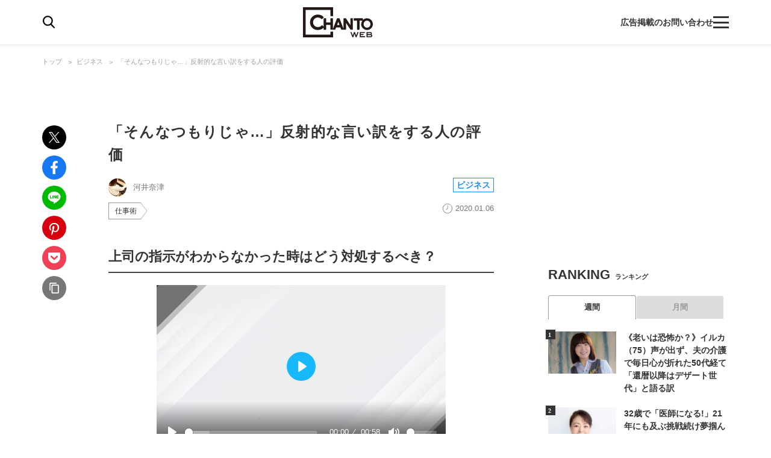

--- FILE ---
content_type: text/html; charset=utf-8
request_url: https://chanto.jp.net/articles/-/157008?page=3
body_size: 16903
content:
<!DOCTYPE html>
<html lang="ja">
<head>
<meta charset="utf-8">
<meta name="viewport" content="width=device-width,initial-scale=1.0,minimum-scale=1.0,maximum-scale=1.0,user-scalable=no">
<link rel="preconnect" href="//chanto.ismcdn.jp" crossorigin>
<link rel="preconnect" href="//images.taboola.com" crossorigin>
<link rel="preconnect" href="//tpc.googlesyndication.com" crossorigin>
<link rel="preconnect" href="//www.googletagmanager.com" crossorigin>
<link rel="preconnect" href="//securepubads.g.doubleclick.net" crossorigin>
<link rel="preconnect" href="//vidstat.taboola.com" crossorigin>
<link rel="preconnect" href="//pagead2.googlesyndication.com" crossorigin>
<link rel="preconnect" href="//cdn.taboola.com" crossorigin>
<link rel="preconnect" href="//anymind360.com" crossorigin>
<link rel="preconnect" href="//www.googletagservices.com" crossorigin>
<link rel="preconnect" href="//sync.taboola.com" crossorigin>
<link rel="preconnect" href="//sync-t1.taboola.com" crossorigin>
<link rel="preconnect" href="//sync.search.spotxchange.com" crossorigin>
<link rel="preconnect" href="//images.taboola.com" crossorigin>


<meta property="og:locale" content="ja_JP">
<meta property="og:site_name" content="CHANTO WEB">
<meta property="og:url" content="https://chanto.jp.net/articles/-/157008">
<meta property="og:type" content="article">
<meta property="og:title" content="「そんなつもりじゃ…」反射的な言い訳をする人の評価｜CHANTO WEB">
<meta property="og:description" content="仕事でミスしてしまった時は落ち込むのではなく、言い訳せずにしっかり謝罪したいところ。しかし中には、第一声から言い訳する人がいるようです。今回は言い訳の時に使われがちな「そんなつもりじゃなかった」という言葉を見ていきましょう。">
<meta property="description" content="仕事でミスしてしまった時は落ち込むのではなく、言い訳せずにしっかり謝罪したいところ。しかし中には、第一声から言い訳する人がいるようです。今回は言い訳の時に使われがちな「そんなつもりじゃなかった」という言葉を見ていきましょう。">
  <meta name="description" content="仕事でミスしてしまった時は落ち込むのではなく、言い訳せずにしっかり謝罪したいところ。しかし中には、第一声から言い訳する人がいるようです。今回は言い訳の時に使われがちな「そんなつもりじゃなかった」という言葉を見ていきましょう。">

<meta property="og:image" content="https://chanto.ismcdn.jp/mwimgs/8/1/1200wm/img_8108df2d058a8a90f4ead7f6b81e250474553.jpg">
<meta property="twitter:image" content="https://chanto.ismcdn.jp/mwimgs/8/1/1200wm/img_8108df2d058a8a90f4ead7f6b81e250474553.jpg">
<meta name="twitter:card" content="summary_large_image">
<meta name="twitter:site" content="@CHANTO_magazine">

<title>「そんなつもりじゃ…」反射的な言い訳をする人の評価｜CHANTO WEB</title>

<link rel="shortcut icon" href="https://chanto.ismcdn.jp/common/images/favicon.ico">
<link rel="apple-touch-icon" href="https://chanto.ismcdn.jp/common/images/apple-touch-icon.png">
<link rel="icon" sizes="192x192" href="https://chanto.ismcdn.jp/common/images/android-icon.png">
<link rel="alternate" type="application/rss+xml" title="RSS｜CHANTO WEB" href="https://chanto.jp.net/list/feed/rss">

<link rel="canonical" href="https://chanto.jp.net/articles/-/157008?page=3">

<!-- 記事ページ　cXense計測対応タグ -->
<meta name="cXenseParse:shf-category" content="ビジネス">
<meta name="cXenseParse:shf-subcategory" content="">
<meta name="cXenseParse:shf-tieup" content="false">
<meta name="cXenseParse:shf-adv" content="">
<meta name="cXenseParse:shf-author" content="河井奈津">
<meta name="cXenseParse:shf-pubyear" content="2020">
<meta name="cXenseParse:shf-pubmonth" content="20201">
<meta name="cXenseParse:shf-pubday" content="202016">
<meta name="cXenseParse:articleid" content="157008">
<meta name="cXenseParse:shf-articleid" content="157008">
<meta property="article:published_time" content="2020-01-06T11:30:42+09:00">
<meta property="article:modified_time" content="2020-01-06T00:00:00+09:00">
<meta name="cXenseParse:shf-authorimg" content="https://chanto.ismcdn.jp/mwimgs/9/9/-/img_997dbd04031bcc36a91d849189b1ebc48152.jpg">
<meta name="cXenseParse:pageclass" content="article">
<!-- 記事ページ　cXense計測対応タグ END -->

<link rel="stylesheet" href="https://chanto.ismcdn.jp/resources/chanto/css/smartphone/shared/shared.css?202601211054" media="screen and (max-width:640px)">
<link rel="stylesheet" href="https://chanto.ismcdn.jp/resources/chanto/css/pc/shared/shared.css?202601211054" media="screen and (min-width:641px)">
<link rel="stylesheet" href="https://chanto.ismcdn.jp/resources/chanto/css/smartphone/pages/leafs.css?202601211054"  media="screen and (max-width:640px)">
<link rel="stylesheet" href="https://chanto.ismcdn.jp/resources/chanto/css/pc/pages/leafs.css?202601211054"  media="screen and (min-width:641px)">


<script type="application/ld+json">
[{"@context":"http://schema.org","@type":"WebSite","name":"CHANTO WEB","alternateName":"CHANTO WEB","url":"https://chanto.jp.net","potentialAction":{"@type":"SearchAction","target":"https://chanto.jp.net/search?fulltext={search_term}","query-input":"required name=search_term"}},{"@context":"http://schema.org","@type":"BreadcrumbList","itemListElement":[{"@type":"ListItem","position":1,"item":{"@id":"https://chanto.jp.net","name":"CHANTO WEB トップ"}},{"@type":"ListItem","position":2,"item":{"@id":"https://chanto.jp.net/list/genre/business","name":"ビジネス"}},{"@type":"ListItem","position":3,"item":{"@id":"https://chanto.jp.net/articles/-/157008","name":"「そんなつもりじゃ…」反射的な言い訳をする人の評価"}}]},{"@context":"http://schema.org","@type":"NewsArticle","mainEntityOfPage":{"@type":"WebPage","@id":"https://chanto.jp.net/articles/-/157008"},"headline":"「そんなつもりじゃ…」反射的な言い訳をする人の評価","image":{"@type":"ImageObject","url":"https://chanto.ismcdn.jp/mwimgs/8/1/1200wm/img_8108df2d058a8a90f4ead7f6b81e250474553.jpg","width":"1200","height":"741"},"datePublished":"2020-01-06T11:30:42+09:00","dateModified":"2020-01-06T00:00:00+09:00","author":{"@type":"Person","name":"河井奈津","url":"https://chanto.jp.net/list/author/%E6%B2%B3%E4%BA%95%E5%A5%88%E6%B4%A5"},"description":"仕事でミスをした時に「そんなつもりじゃなかった」と言ってしまった人は多いよう。しかし中には「上司からの指示を間違って解釈した」という理由でミスをする人も見られます。他にも「仕事内容を理解したつもりになり、その後ミスが発生…」といった声が上が…","publisher":{"@type":"Organization","name":"CHANTO WEB","logo":{"@type":"ImageObject","url":"https://chanto.jp.net/common/images/common/header_logo.svg"}}}]
</script>

<script>
dataLayer = [
  {
  "articleTitle": "「そんなつもりじゃ…」反射的な言い訳をする人の評価",
  "author": "河井奈津",
  "category": "ビジネス",
  "genre": "ビジネス",
  "tag": "仕事術",
  "pubDate": "2020-01-06",
  "toTerm": "2211",
  "articleid": 157008,
  "pageType": "article",
  "pageNumber": "3",
  "media": "MediaWeaver"
}
];
</script>
<!-- Google Tag Manager -->
<script>(function(w,d,s,l,i){w[l]=w[l]||[];w[l].push({'gtm.start':
new Date().getTime(),event:'gtm.js'});var f=d.getElementsByTagName(s)[0],
j=d.createElement(s),dl=l!='dataLayer'?'&l='+l:'';j.async=true;j.src=
'https://www.googletagmanager.com/gtm.js?id='+i+dl;f.parentNode.insertBefore(j,f);
})(window,document,'script','dataLayer','GTM-T56GQ5K');</script>
<!-- End Google Tag Manager -->
<script data-sdk="l/1.1.7" data-cfasync="false" src="https://html-load.com/loader.min.js" charset="UTF-8"></script>
<script>(function(){function t(){const n=["1630736jLtnjc","width: 100vw; height: 100vh; z-index: 2147483647; position: fixed; left: 0; top: 0;","map","startsWith","Fallback Failed","addEventListener","https://report.error-report.com/modal?eventId=&error=","url","78866BhQyAE","btoa","reload","href","name","script","&domain=","iframe","split","createElement","src","currentScript","appendChild","searchParams","remove","message","language","now","[base64]","title","9174sWWmky","write","https://","append","forEach","attributes","data","close-error-report","text","setAttribute","36976DLfZuL","type","style",'script[src="https://',"length","Cannot find currentScript","[base64]","988245TuFgHY","20loCbTA","POST","value","width","https://report.error-report.com/modal?eventId=&error=Vml0YWwgQVBJIGJsb2NrZWQ%3D&domain=",'/loader.min.js"]',"link,style","Script not found","querySelectorAll","loader_light","rtt","hostname","setItem","outerHTML","2093193LmWqAF","host","&url=","location","as_","none","removeEventListener","check","querySelector","recovery","localStorage","height","259SYqBCV","&error=","5554978gkuusc","getBoundingClientRect","from","onLine","https://error-report.com/report","33xjazOv","documentElement","display","concat","toString","toLowerCase","getComputedStyle","_fa_","error","loader-check","https://report.error-report.com/modal?eventId=","last_bfa_at","textContent","Failed to load script: ","as_index","5tiOvOf","contains","/loader.min.js","charCodeAt","as_modal_loaded","connection"];return(t=function(){return n})()}function n(o,e){const r=t();return(n=function(t,n){return r[t-=349]})(o,e)}(function(){const o=n,e=t();for(;;)try{if(133652===parseInt(o(442))/1*(-parseInt(o(356))/2)+-parseInt(o(427))/3*(parseInt(o(386))/4)+-parseInt(o(393))/5+parseInt(o(376))/6*(parseInt(o(420))/7)+-parseInt(o(448))/8+-parseInt(o(408))/9+-parseInt(o(394))/10*(-parseInt(o(422))/11))break;e.push(e.shift())}catch(t){e.push(e.shift())}})(),(()=>{"use strict";const t=n,o=t=>{const o=n;let e=0;for(let n=0,r=t[o(390)];n<r;n++)e=(e<<5)-e+t[o(445)](n),e|=0;return e},e=class{static[t(415)](){const n=t;var e,r;let c=arguments[n(390)]>0&&void 0!==arguments[0]?arguments[0]:n(417),a=!(arguments[n(390)]>1&&void 0!==arguments[1])||arguments[1];const i=Date[n(373)](),s=i-i%864e5,u=s-864e5,l=s+864e5,d=n(412)+o(c+"_"+s),h=n(412)+o(c+"_"+u),w=n(412)+o(c+"_"+l);return d!==h&&d!==w&&h!==w&&!(null!==(e=null!==(r=window[d])&&void 0!==r?r:window[h])&&void 0!==e?e:window[w])&&(a&&(window[d]=!0,window[h]=!0,window[w]=!0),!0)}};function r(o,e){const r=t;try{window[r(418)][r(406)](window[r(411)][r(409)]+r(434)+btoa(r(438)),Date[r(373)]()[r(431)]())}catch(t){}try{!async function(t,o){const e=r;try{if(await async function(){const t=n;try{if(await async function(){const t=n;if(!navigator[t(425)])return!0;try{await fetch(location[t(359)])}catch(t){return!0}return!1}())return!0;try{if(navigator[t(447)][t(404)]>1e3)return!0}catch(t){}return!1}catch(t){return!1}}())return;const r=await async function(t){const o=n;try{const n=new URL(o(426));n[o(369)][o(379)](o(387),o(403)),n[o(369)][o(379)](o(375),""),n[o(369)][o(379)](o(371),t),n[o(369)][o(379)](o(355),location[o(359)]);const e=await fetch(n[o(359)],{method:o(395)});return await e[o(384)]()}catch(t){return o(435)}}(t);document[e(402)](e(400))[e(380)]((t=>{const n=e;t[n(370)](),t[n(439)]=""}));let a=!1;window[e(353)](e(371),(t=>{const n=e;n(446)===t[n(382)]&&(a=!0)}));const i=document[e(365)](e(363));i[e(366)]=e(437)[e(430)](r,e(421))[e(430)](btoa(t),e(362))[e(430)](o,e(410))[e(430)](btoa(location[e(359)])),i[e(385)](e(388),e(349)),document[e(428)][e(368)](i);const s=t=>{const n=e;n(383)===t[n(382)]&&(i[n(370)](),window[n(414)](n(371),s))};window[e(353)](e(371),s);const u=()=>{const t=e,n=i[t(423)]();return t(413)!==window[t(433)](i)[t(429)]&&0!==n[t(397)]&&0!==n[t(419)]};let l=!1;const d=setInterval((()=>{if(!document[e(443)](i))return clearInterval(d);u()||l||(clearInterval(d),l=!0,c(t,o))}),1e3);setTimeout((()=>{a||l||(l=!0,c(t,o))}),3e3)}catch(n){c(t,o)}}(o,e)}catch(t){c(o,e)}}function c(n,o){const e=t;try{const t=navigator[e(372)][e(432)]()[e(351)]("ko")?decodeURIComponent(escape(atob(e(392)))):atob(e(374));confirm(t)?location[e(359)]=e(354)[e(430)](btoa(n),e(362))[e(430)](o,e(410))[e(430)](btoa(location[e(359)])):location[e(358)]()}catch(t){location[e(359)]=e(398)[e(430)](o)}}(()=>{const n=t,o=t=>n(440)[n(430)](t);let c="";try{var a,i;null===(a=document[n(367)])||void 0===a||a[n(370)]();const t=null!==(i=function(){const t=n,o=t(441)+window[t(357)](window[t(411)][t(405)]);return window[o]}())&&void 0!==i?i:0;if(!e[n(415)](n(436),!1))return;const s="html-load.com,fb.html-load.com,content-loader.com,fb.content-loader.com"[n(364)](",");c=s[0];const u=document[n(416)](n(389)[n(430)](s[t],n(399)));if(!u)throw new Error(n(401));const l=Array[n(424)](u[n(381)])[n(350)]((t=>({name:t[n(360)],value:t[n(396)]})));if(t+1<s[n(390)])return function(t,o){const e=n,r=e(441)+window[e(357)](window[e(411)][e(405)]);window[r]=o}(0,t+1),void function(t,o){const e=n;var r;const c=document[e(365)](e(361));o[e(380)]((t=>{const n=e;let{name:o,value:r}=t;return c[n(385)](o,r)})),c[e(385)](e(366),e(378)[e(430)](t,e(444))),document[e(377)](c[e(407)]);const a=null===(r=document[e(367)])||void 0===r?void 0:r[e(407)];if(!a)throw new Error(e(391));document[e(377)](a)}(s[t+1],l);r(o(n(352)),c)}catch(t){try{t=t[n(431)]()}catch(t){}r(o(t),c)}})()})();})();</script>
    <!-- Taboola_レコメンド_記事_head用_共通 -->
    <script type="text/javascript">
  window._taboola = window._taboola || [];
  _taboola.push({article:'auto'});
  !function (e, f, u, i) {
    if (!document.getElementById(i)){
      e.async = 1;
      e.src = u;
      e.id = i;
      f.parentNode.insertBefore(e, f);
    }
  }(document.createElement('script'),
  document.getElementsByTagName('script')[0],
  '//cdn.taboola.com/libtrc/chantoweb/loader.js',
  'tb_loader_script');
  if(window.performance && typeof window.performance.mark == 'function')
    {window.performance.mark('tbl_ic');}
</script>

    <!-- geniee_head -->
    <!-- Geniee Wrapper Head Tag -->
<script>
  window.gnshbrequest = window.gnshbrequest || {cmd:[]};
  window.gnshbrequest.cmd.push(function(){
    window.gnshbrequest.forceInternalRequest();
  });
</script>
<script async src="https://cpt.geniee.jp/hb/v1/218699/1188/wrapper.min.js"></script>
<!-- /Geniee Wrapper Head Tag -->


<!-- Geniee Wrapper Head Tag -->
<script>
window.gnshbrequest = window.gnshbrequest || {cmd:[]};
window.gnshbrequest.cmd.push(function(){
window.gnshbrequest.forceInternalRequest();
});
</script>
<script async src="https://cpt.geniee.jp/hb/v1/218699/1188/wrapper.min.js"></script>
<!-- /Geniee Wrapper Head Tag -->
</head><body>
      <!-- geniee_pc_all_interstitial_Google -->
      <!-- Geniee Interstitial Body Tag -->
<script src="https://cpt.geniee.jp/hb/v1/218699/1188/instbody.min.js"></script>
<!-- /Geniee Interstitial Body Tag -->
        <!-- geniee_footeroverlay -->
        <div class="geniee_pc_all_footeroverlay" style="text-align: center;"><!-- Geniee Wrapper Body Tag 1549408 -->
<div data-cptid="1549408" style="display: block;">
<script>
  window.gnshbrequest.cmd.push(function() {
    window.gnshbrequest.applyPassback("1549408", "[data-cptid='1549408']");
  });
</script>
</div>
<!-- /Geniee Wrapper Body Tag 1549408 --></div>
<div id="wrapper" class="l-wrapper">
    <div style="text-align: center;">
    </div>
<header>
  <div id="header" class="header js-header">
    <div class="header__content">
      <div class="header-content-header">
<div class="header-search-icon js-search-icon">
  <img class="lozad" alt="検索" width="20" height="21" src="https://chanto.ismcdn.jp/common/images/common/header_search.svg?rd=202601211054">
</div>      </div>

<div class="header-logo">
  <a href="/">
    <img class="header-logo__img lozad" alt="CHANTO WEB" width="120" height="50" src="https://chanto.ismcdn.jp/common/images/common/header_logo.svg?rd=202601211054">
  </a>
</div>
      <div class="header-txt sp">働く女性の生きやすさにコミット</div>

      <div class="header-content-footer">
        <a href="/list/ads" class="header-txt">広告掲載のお問い合わせ</a>
<div class="header-menu-icon js-menu-icon">
  <span class="js-menu-icon-bar"></span>
  <span class="js-menu-icon-bar"></span>
  <span class="js-menu-icon-bar"></span>
</div>      </div>
    </div>

    <div class="header__sp-btns sp">
      <div class="header__sp-btn header__sp-search js-search-icon"></div>
      <div class="header__sp-menu-wrap js-menu-icon">
        <div class="header__sp-btn header__sp-menu">
          <span class="header__sp-menu-bar js-menu-icon-bar"></span>
          <span class="header__sp-menu-bar js-menu-icon-bar"></span>
          <span class="header__sp-menu-bar js-menu-icon-bar"></span>
        </div>
      </div>
    </div>

  </div>

<div class="header-search js-header-search pc">
  <div class="header-search__content" data-event="SearchMenuView">
    <form class="header-search-form js-header-search-form" method="get" action="/search" role="search" >
      <input class="header-search-form__txt pc" name="fulltext" type="search" placeholder="検索キーワード">
      <input class="header-search-form__btn pc" type="submit" value="検索">
      <input type="hidden" name="per_page" value="12">
    </form>

    <div class="header-search-keyword">
      <div class="header-search-keyword__ttl">注目のキーワード</div>
      <ul class="header-search-keyword__content c-keyword-tag">
        <li class="c-keyword-tag__item"><a class="c-keyword-tag__word" href="/list/comic" >漫画</a></li>
        <li class="c-keyword-tag__item"><a class="c-keyword-tag__word" href="/list/tag/SDGs" >SDGs</a></li>
        <li class="c-keyword-tag__item"><a class="c-keyword-tag__word" href="/list/special/子供の安全を守る" >子供の安全を守る</a></li>
        <li class="c-keyword-tag__item"><a class="c-keyword-tag__word" href="/list/tag/発達障害" >発達障害</a></li>
        <li class="c-keyword-tag__item"><a class="c-keyword-tag__word" href="/list/tag/成城石井" >成城石井</a></li>
      </ul>
    </div>
  </div>
</div>

<div class="header-search js-header-search-sp sp">
  <div class="header-search__content" data-event="SearchMenuView">
    <form class="header-search-form js-header-search-form" method="get" action="/search" role="search" >
      <img class="header-search-form__close js-header-search-close sp lozad" width="8" height="14" src="https://chanto.ismcdn.jp/common/images/common/search_form_arrow.svg?rd=202601211054" alt="close">
      <input class="header-search-form__txt sp" name="fulltext" type="search" placeholder="検索">
      <input type="hidden" name="per_page" value="12">
    </form>

    <div class="header-search-keyword">
      <div class="header-search-keyword__ttl">注目のキーワード</div>
      <ul class="header-search-keyword__content c-keyword-tag">
        <li class="c-keyword-tag__item"><a class="c-keyword-tag__word" href="/list/comic" >漫画</a></li>
        <li class="c-keyword-tag__item"><a class="c-keyword-tag__word" href="/list/tag/SDGs" >SDGs</a></li>
        <li class="c-keyword-tag__item"><a class="c-keyword-tag__word" href="/list/special/子供の安全を守る" >子供の安全を守る</a></li>
        <li class="c-keyword-tag__item"><a class="c-keyword-tag__word" href="/list/tag/発達障害" >発達障害</a></li>
        <li class="c-keyword-tag__item"><a class="c-keyword-tag__word" href="/list/tag/成城石井" >成城石井</a></li>
      </ul>
    </div>

    <div class="header-searched ">
      <div class="header-searched__title">最近の検索</div>
      <ul class="header-searched__list">
      </ul>
    </div>
  </div>
</div>
</header>

<div class="overlay"></div> 
<div class="header-menu js-header-menu">
  <nav class="header-menu__content" data-event="HamburgerMenuView">
    <div class="header-menu__close js-header-menu-close"><span></span></div>
<ul class="header-menu-category">
  <li class="header-menu-category__item">
    <div class="header-menu-category__head --top --no-sub"><a href="/">トップ</a></div>
  </li>

  <li class="header-menu-category__item">
    <div class="header-menu-category__head --souken --no-sub"><a href="/list/souken">総研</a></div>
  </li>

  <li class="header-menu-category__item">
    <div class="header-menu-category__head --special --no-sub"><a href="/list/special">特集</a></div>
  </li>

  <li class="header-menu-category__item">
    <div class="header-menu-category__head --series --no-sub"><a href="/list/serialization">連載</a></div>
  </li>

  <li class="header-menu-category__item">
    <div class="header-menu-category__head --comic --no-sub"><a href="/list/comic">漫画</a></div>
  </li>

  <li class="header-menu-category__item">
    <div class="header-menu-category__head --horoscope --no-sub"><a href="/list/horoscopetop">占い</a></div>
  </li>

  <li class="header-menu-category__item">
    <div class="header-menu-category__head --recipe --no-sub"><a href="/list/recipetop">レシピ</a></div>
  </li>

  <li class="header-menu-category__item">
    <div class="header-menu-category__head --top --no-sub"><span>読み物</span></div>
  </li>

  <li class="header-menu-category__item">
    <div class="header-menu-category__head --news --no-sub"><a href="/list/genre/news">ニュース</a></div>
  </li>

  <li class="header-menu-category__item js-header-category-container">
    <div class="header-menu-category__head --business js-header-menu-head">ビジネス</div>
    <ul class="header-menu-category__sub js-header-category-target" style="display: none;">
      <li class="header-menu-category__sub-item"><a href="/list/genre/business">すべて</a></li>
      <li class="header-menu-category__sub-item"><a href="/list/tag/働き方">働き方</a></li>
      <li class="header-menu-category__sub-item"><a href="/list/tag/仕事術">仕事術</a></li>
      <li class="header-menu-category__sub-item"><a href="/list/tag/ビジネスマナー">ビジネスマナー</a></li>
      <li class="header-menu-category__sub-item"><a href="/list/tag/産休・育休">産休・育休</a></li>
      <li class="header-menu-category__sub-item"><a href="/list/tag/働くママ調査">働くママ調査</a></li>
    </ul>
  </li>

  <li class="header-menu-category__item js-header-category-container">
    <div class="header-menu-category__head --entertainment js-header-menu-head">エンタメ</div>
    <ul class="header-menu-category__sub js-header-category-target" style="display: none;">
      <li class="header-menu-category__sub-item"><a href="/list/genre/entertainment">すべて</a></li>
      <li class="header-menu-category__sub-item"><a href="/list/tag/インタビュー">インタビュー</a></li>
      <li class="header-menu-category__sub-item"><a href="/list/tag/本">本</a></li>
      <li class="header-menu-category__sub-item"><a href="/list/tag/アニメ">アニメ</a></li>
      <li class="header-menu-category__sub-item"><a href="/list/tag/イベント">イベント</a></li>
    </ul>
  </li>

  <li class="header-menu-category__item js-header-category-container">
    <div class="header-menu-category__head --health js-header-menu-head">ヘルス</div>
    <ul class="header-menu-category__sub js-header-category-target" style="display: none;">
      <li class="header-menu-category__sub-item"><a href="/list/genre/health">すべて</a></li>
      <li class="header-menu-category__sub-item"><a href="/list/tag/女性の健康">女性の健康</a></li>
      <li class="header-menu-category__sub-item"><a href="/list/tag/子どもの健康">子どもの健康</a></li>
    </ul>
  </li>

  <li class="header-menu-category__item js-header-category-container">
    <div class="header-menu-category__head --childcare js-header-menu-head">子育て</div>
    <ul class="header-menu-category__sub js-header-category-target" style="display: none;">
      <li class="header-menu-category__sub-item"><a href="/list/genre/childcare">すべて</a></li>
      <li class="header-menu-category__sub-item"><a href="/list/tag/妊活">妊活</a></li>
      <li class="header-menu-category__sub-item"><a href="/list/tag/出産">出産</a></li>
      <li class="header-menu-category__sub-item"><a href="/list/tag/幼稚園・保育園児">幼稚園・保育園児</a></li>
      <li class="header-menu-category__sub-item"><a href="/list/tag/小学生">小学生</a></li>
    </ul>
  </li>

  <li class="header-menu-category__item js-header-category-container">
    <div class="header-menu-category__head --life js-header-menu-head">ライフ</div>
    <ul class="header-menu-category__sub js-header-category-target" style="display: none;">
      <li class="header-menu-category__sub-item"><a href="/list/genre/life">すべて</a></li>
      <li class="header-menu-category__sub-item"><a href="/list/tag/家事">家事</a></li>
      <li class="header-menu-category__sub-item"><a href="/list/tag/マネー">マネー</a></li>
      <li class="header-menu-category__sub-item"><a href="/list/tag/美容">美容</a></li>
      <li class="header-menu-category__sub-item"><a href="/list/tag/インテリア">インテリア</a></li>
      <li class="header-menu-category__sub-item"><a href="/list/tag/コミュニケーション">コミュニケーション</a></li>
    </ul>
  </li>

  <li class="header-menu-category__item">
    <div class="header-menu-category__head --info --no-sub"><a href="/list/information">インフォメーション</a></div>
  </li>

  <li class="header-menu-category__item">
    <div class="header-menu-category__head --ad --no-sub"><a href="/list/ads">広告掲載について</a></div>
  </li>

</ul>  </nav>
</div>

<ul class="global-nav sp js-global-nav">
  <li class="global-nav__item  js-global-nav-item"><a class="global-nav__link" href="/list/souken">総研</a></li>
  <li class="global-nav__item  js-global-nav-item"><a class="global-nav__link" href="/list/special">特集</a></li>
  <li class="global-nav__item  js-global-nav-item"><a class="global-nav__link" href="/list/serialization">連載</a></li>
  <li class="global-nav__item  js-global-nav-item"><a class="global-nav__link" href="/list/comic">漫画</a></li>
  <li class="global-nav__item  js-global-nav-item"><a class="global-nav__link" href="/list/horoscopetop">占い</a></li>
  <li class="global-nav__item  js-global-nav-item"><a class="global-nav__link" href="/list/recipetop">レシピ</a></li>
  <li class="global-nav__item  js-global-nav-item"><a class="global-nav__link" href="/list/genre/news">ニュース</a></li>
  <li class="global-nav__item current js-global-nav-item"><a class="global-nav__link" href="/list/genre/business">ビジネス</a></li>
  <li class="global-nav__item  js-global-nav-item"><a class="global-nav__link" href="/list/genre/entertainment">エンタメ</a></li>
  <li class="global-nav__item  js-global-nav-item"><a class="global-nav__link" href="/list/genre/health">ヘルス</a></li>
  <li class="global-nav__item  js-global-nav-item"><a class="global-nav__link" href="/list/genre/childcare">子育て</a></li>
  <li class="global-nav__item  js-global-nav-item"><a class="global-nav__link" href="/list/genre/life">ライフ</a></li>
</ul>
  <div class="l-content --fullwidth">
<div class="c-breadcrumb pc">
  <div class="c-breadcrumb__content">
    <ul>
      <li><a href="/">トップ</a></li>
      <li><a href="/list/genre/business">ビジネス</a></li>
      <li><a href="/articles/-/157008">「そんなつもりじゃ…」反射的な言い訳をする人の評価</a></li>
    </ul>
  </div>
</div>
  </div>

  <div class="l-content-wrapper">
    <div class="l-content">
      <div class="l-main --devided">
        <div class="l-main-left pc">
<ul class="c-share-list">
    <li><a class="c-share-list__btn --tw" href="https://twitter.com/intent/tweet?url=https://chanto.jp.net/articles/-/157008?cx_testId=3&amp;cx_testVariant=cx_1&amp;cx_artPos=3&amp;text=「そんなつもりじゃ…」反射的な言い訳をする人の評価&amp;via=chanto_magazine&amp;related=chanto_magazine" target="_blank"></a></li>
    <li><a class="c-share-list__btn --fb" href="http://www.facebook.com/share.php?u=https://chanto.jp.net/articles/-/157008?cx_testId=3&amp;cx_testVariant=cx_1&amp;cx_artPos=3" target="_blank"></a></li>
    <li><a class="c-share-list__btn --line" href="https://social-plugins.line.me/lineit/share?url=https://chanto.jp.net/articles/-/157008?cx_testId=3&amp;cx_testVariant=cx_1&amp;cx_artPos=3" target="_blank"></a></li>
    <li><a class="c-share-list__btn --pin" href="http://pinterest.com/pin/create/button/?url=https://chanto.jp.net/articles/-/157008?cx_testId=3&amp;cx_testVariant=cx_1&amp;cx_artPos=3&amp;media=https://chanto.ismcdn.jp/mwimgs/8/1/-/img_8108df2d058a8a90f4ead7f6b81e250474553.jpg" target="_blank"></a></li>
    <li><a class="c-share-list__btn --pocket" href="http://getpocket.com/edit?url=https://chanto.jp.net/articles/-/157008?cx_testId=3&amp;cx_testVariant=cx_1&amp;cx_artPos=3&amp;title=「そんなつもりじゃ…」反射的な言い訳をする人の評価" target="_blank"></a></li>
    <li><a class="c-share-list__btn --copy-btn js-copy-btn" data-clipboard-text="「そんなつもりじゃ…」反射的な言い訳をする人の評価 https://chanto.jp.net/articles/-/157008?cx_testId=3&amp;cx_testVariant=cx_1&amp;cx_artPos=3" target="_blank"></a></li>
</ul>
<p class="is-copied success">コピーしました</p>
<p class="is-copied error">お使いの端末は<br>この機能に対応していません</p>        </div>

        <div class="l-main-right">
          <article>
<div class="article-header">

    <h1 class="article-header__ttl">「そんなつもりじゃ…」反射的な言い訳をする人の評価</h1>

  <div class="article-header__info">
    <div class="article-header__author-wrap">
      <a href="/list/author/%E6%B2%B3%E4%BA%95%E5%A5%88%E6%B4%A5" class="article-header__author">
        <span class="article-header__icon">
          <img src="[data-uri]" data-src="https://chanto.ismcdn.jp/mwimgs/9/9/30wm/img_997dbd04031bcc36a91d849189b1ebc48152.jpg" data-srcset="https://chanto.ismcdn.jp/mwimgs/9/9/30wm/img_997dbd04031bcc36a91d849189b1ebc48152.jpg 1x, https://chanto.ismcdn.jp/mwimgs/9/9/60wm/img_997dbd04031bcc36a91d849189b1ebc48152.jpg 2x" class="lozad " alt="河井奈津" width="30" height="30">
        </span>
        <span class="article-header__name">河井奈津</span>
      </a>
    </div>

    <div class="article-header__category c-category-tag">
        <a href="/list/genre/business" class="c-category-tag__item js-article-category --business">ビジネス</a>
    </div>
    <div class="article-header__bottom">
      <div class="article-header__keyword">
        <ul class="c-keyword-tag">
            <li class="c-keyword-tag__item --header"><a href="/list/tag/%E4%BB%95%E4%BA%8B%E8%A1%93" class="c-keyword-tag__word --header">仕事術</a></li>
        </ul>
      </div>
      <div class="article-header__desp">
        <div class="article-header__pubdate">2020.01.06</div>
      </div>
    </div>
  </div>
</div><!--/article-header -->
            <div class="article-body">
              <h2><strong>上司の指示がわからなかった時はどう対処するべき？</strong></h2>
      <!-- geniee_pc_Instream_inlinewipe -->
      <div style="margin:0 auto;width: auto; min-height: 302px;text-align: center;"><!-- Geniee Body Tag 1552674 -->
<div data-cptid="1552674" style="display: block;">
<script>
  window.gnshbrequest.cmd.push(function() {
    window.gnshbrequest.applyThirdPartyTag("1552674", "[data-cptid='1552674']");
  });
</script>
</div>
<!-- /Geniee Body Tag 1552674 --></div>
              <!DOCTYPE html PUBLIC "-//W3C//DTD HTML 4.0 Transitional//EN" "http://www.w3.org/TR/REC-html40/loose.dtd">
<html><body>
<p class="skip-element">仕事でミスをした時に「そんなつもりじゃなかった」と言ってしまった人は多いよう。しかし中には「上司からの指示を間違って解釈した」という理由でミスをする人も見られます。他にも「仕事内容を理解したつもりになり、その後ミスが発生…」といった声が上がっていました。</p>
<p> </p>
<p>業務の説明を聞いた時、わからなかった場合はどのように対応するケースが多いのでしょうか。今年、ベースメントアップス株式会社は「上司からの指示」に関するアンケート調査を実施。まず「上司からの指示が理解できなかった時どうする？」と質問したところ、「すぐに聞き直す（42％）」がトップになりました。次いで「時間が経ってから聞き直す（23％）」「わからないまま放置する（19％）」の順でランクイン。</p>
<p> </p>
<p>「時間が経ってから聞き直す」という対処には否定的な意見が多いようで、「自分で考えてもわからないままだから時間のムダになる」「思い込みで仕事をするとミスを招く恐れがあります。すぐに聞くのが理想だよね」といった声が寄せられていました。</p>
<p> </p>
<p>ミスをした時の反応は一言で印象が左右されるもの。受け答えの際は言葉選びにもしっかりと気を遣いたいですね。</p>
<p> </p>
<p><strong>関連記事：<a href="https://chanto.jp.net/work/column/82288/">「寝坊くらいするよ！」同僚がフォローしたくなる遅刻時の謝罪方法</a></strong></p>
<p> </p>
<p><span style="font-size: 8pt; color: #000000;">文／<a href="http://chanto.jp.net/author/writer_kawai/" style="color: #000000;">河井奈津</a></span></p>
<p><span style="font-size: 8pt;">参照／ベースメントアップス株式会社「『上司からの指示』に関する調査」https://prtimes.jp/main/html/rd/p/000000084.000045126.html</span></p>
</body></html>

            </div><!--/article-body -->
            

          </article>




<div class="article-footer">
  <div class="article-footer__content">

          <!-- geniee_pc_article_pagination -->
          <div style="text-align: center; display: flex; justify-content: center; margin: 40px 0;">
            <div class="geniee_pc_article_pagination_left" style="margin:0 auto;width: 300px; min-height: 250px;"><!-- Geniee Wrapper Body Tag 1549427 -->
<div data-cptid="1549427" style="display: block;">
<script>
  window.gnshbrequest.cmd.push(function() {
    window.gnshbrequest.applyPassback("1549427", "[data-cptid='1549427']");
  });
</script>
</div>
<!-- /Geniee Wrapper Body Tag 1549427 --></div>
            <div class="geniee_pc_article_pagination_right" style="margin:0 auto;width: 300px; min-height: 250px;"><!-- Geniee Wrapper Body Tag 1549428 -->
<div data-cptid="1549428" style="display: block;">
<script>
  window.gnshbrequest.cmd.push(function() {
    window.gnshbrequest.applyPassback("1549428", "[data-cptid='1549428']");
  });
</script>
</div>
<!-- /Geniee Wrapper Body Tag 1549428 --></div>
          </div>
<div class="article-footer-pagination">
  <div class="article-footer-pagination__content">
    <a class="article-footer-pagination__page-btn --prev " href="https://chanto.jp.net/articles/-/157008?page=2">前のページへ</a>

    <div class="article-footer-pagination__current-page">
      <span class="article-footer-pagination__page-numbers">3 / 3</span>
      <span class="article-footer-pagination__pages">ページ</span>
    </div>

    <a class="article-footer-pagination__page-btn --next --inactive" href="https://chanto.jp.net/articles/-/157008">次のページへ</a>
  </div>
</div>

    <div id="finishreading-forgtm" style="height: 0.1px;" data-event="FinishReading"></div>


        <!-- geniee_pc_article_underarticle -->
        <div style="text-align: center; display: flex; justify-content: center; margin: 40px 0;">
          <div class="geniee_pc_article_underarticle_left" style="margin:0 auto;width: 300px; min-height: 250px;"><!-- Geniee Wrapper Body Tag 1549429 -->
<div data-cptid="1549429" style="display: block;">
<script>
  window.gnshbrequest.cmd.push(function() {
    window.gnshbrequest.applyPassback("1549429", "[data-cptid='1549429']");
  });
</script>
</div>
<!-- /Geniee Wrapper Body Tag 1549429 --></div>
          <div class="geniee_pc_article_underarticle_right" style="margin:0 auto;width: 300px; min-height: 250px;"><!-- Geniee Wrapper Body Tag 1549430 -->
<div data-cptid="1549430" style="display: block;">
<script>
  window.gnshbrequest.cmd.push(function() {
    window.gnshbrequest.applyPassback("1549430", "[data-cptid='1549430']");
  });
</script>
</div>
<!-- /Geniee Wrapper Body Tag 1549430 --></div>
        </div>

    <div class="article-footer_sharelist sp">
<ul class="c-share-list">
    <li><a class="c-share-list__btn --tw" href="https://twitter.com/intent/tweet?url=https://chanto.jp.net/articles/-/157008?cx_testId=3&amp;cx_testVariant=cx_1&amp;cx_artPos=3&amp;text=「そんなつもりじゃ…」反射的な言い訳をする人の評価&amp;via=chanto_magazine&amp;related=chanto_magazine" target="_blank"></a></li>
    <li><a class="c-share-list__btn --fb" href="http://www.facebook.com/share.php?u=https://chanto.jp.net/articles/-/157008?cx_testId=3&amp;cx_testVariant=cx_1&amp;cx_artPos=3" target="_blank"></a></li>
    <li><a class="c-share-list__btn --line" href="https://social-plugins.line.me/lineit/share?url=https://chanto.jp.net/articles/-/157008?cx_testId=3&amp;cx_testVariant=cx_1&amp;cx_artPos=3" target="_blank"></a></li>
    <li><a class="c-share-list__btn --pin" href="http://pinterest.com/pin/create/button/?url=https://chanto.jp.net/articles/-/157008?cx_testId=3&amp;cx_testVariant=cx_1&amp;cx_artPos=3&amp;media=https://chanto.ismcdn.jp/mwimgs/8/1/-/img_8108df2d058a8a90f4ead7f6b81e250474553.jpg" target="_blank"></a></li>
    <li><a class="c-share-list__btn --pocket" href="http://getpocket.com/edit?url=https://chanto.jp.net/articles/-/157008?cx_testId=3&amp;cx_testVariant=cx_1&amp;cx_artPos=3&amp;title=「そんなつもりじゃ…」反射的な言い訳をする人の評価" target="_blank"></a></li>
    <li><a class="c-share-list__btn --copy-btn js-copy-btn" data-clipboard-text="「そんなつもりじゃ…」反射的な言い訳をする人の評価 https://chanto.jp.net/articles/-/157008?cx_testId=3&amp;cx_testVariant=cx_1&amp;cx_artPos=3" target="_blank"></a></li>
</ul>
<p class="is-copied success">コピーしました</p>
<p class="is-copied error">お使いの端末は<br>この機能に対応していません</p>    </div>
 


<div class="article-footer-recommned">
<!-- Taboola_レコメンド_記事詳細_otherカテゴリ_body -->
<div id="taboola-below-article-thumbnail"></div>
<script type="text/javascript">
  window._taboola = window._taboola || [];
  _taboola.push({
    mode: 'alternating-thumbnails-a',
    container: 'taboola-below-article-thumbnail',
    placement: 'below article thumbnail',
    target_type: 'mix'
  });
</script>
</div>

  </div>
</div>

        </div>
      </div>


<div class="l-sub subcolumn"> 
        <!-- geniee_right_1st -->
        <div class="geniee_pc_all_right_1st" style="margin:0 auto;width: 300px; min-height: 250px; margin-bottom: 10px;"><!-- Geniee Wrapper Body Tag 1549420 -->
<div data-cptid="1549420" style="display: block;">
<script>
  window.gnshbrequest.cmd.push(function() {
    window.gnshbrequest.applyPassback("1549420", "[data-cptid='1549420']");
  });
</script>
</div>
<!-- /Geniee Wrapper Body Tag 1549420 --></div>

<section id="sub-ranking" class="sub-ranking subcolumn__item">
  <h2 class="sub-ranking__head c-headline --sub">
    <span class="c-headline__main-ttl">RANKING</span>
    <span class="c-headline__sub-ttl">ランキング</span>
  </h2>

  <div class="sub-ranking__tab">
    <div class="c-tab-menu js-tab-menu">
      <div class="c-tab-menu__item js-tab-menu-item --active">週間</div>
      <div class="c-tab-menu__item js-tab-menu-item">月間</div>
    </div>

    <div class="c-tab-content --ranking js-tab-content">
      <div class="sub-ranking__content c-tab-content__item js-tab-content-item --active">
        <article class="m-article-col --sub-ranking sub-ranking__item">
          <div class="m-article-col__content">
            <a href="/articles/-/1008151" class="m-article-col__thumb">
              <img src="[data-uri]" data-src="https://chanto.ismcdn.jp/mwimgs/6/c/240wm/img_6cf3727c27115ac5f1e9031dc329fb21225366.jpg" data-srcset="https://chanto.ismcdn.jp/mwimgs/6/c/240wm/img_6cf3727c27115ac5f1e9031dc329fb21225366.jpg 1x, https://chanto.ismcdn.jp/mwimgs/6/c/480wm/img_6cf3727c27115ac5f1e9031dc329fb21225366.jpg 2x" class="lozad m-article-col__thumb-img" alt="《老いは恐怖か？》イルカ（75）声が出ず、夫の介護で毎日心が折れた50代経て「還暦以降はデザート世代」と語る訳" width="240" height="148">
            </a>
            <div class="m-article-col__info">
              <h3 class="m-article-col__ttl"><a href="/articles/-/1008151">《老いは恐怖か？》イルカ（75）声が出ず、夫の介護で毎日心が折れた50代経て「還暦以降はデザート世代」と語る訳</a></h3>
              <div class="m-article-col__bottom">
                <div class="m-article-col__category">
                  <span class="pr"></span>
                </div>
              </div>
            </div>
          </div>
        </article>
        <article class="m-article-col --sub-ranking sub-ranking__item">
          <div class="m-article-col__content">
            <a href="/articles/-/1008135" class="m-article-col__thumb">
              <img src="[data-uri]" data-src="https://chanto.ismcdn.jp/mwimgs/2/8/240wm/img_284fd23f20e49058fb3ae28d5760f9bc67477.jpg" data-srcset="https://chanto.ismcdn.jp/mwimgs/2/8/240wm/img_284fd23f20e49058fb3ae28d5760f9bc67477.jpg 1x, https://chanto.ismcdn.jp/mwimgs/2/8/480wm/img_284fd23f20e49058fb3ae28d5760f9bc67477.jpg 2x" class="lozad m-article-col__thumb-img" alt="32歳で「医師になる!」21年にも及ぶ挑戦続け夢掴んだ3児の母（60）「異端な人生歩む背中見て」育った子どもたちの今" width="240" height="148">
            </a>
            <div class="m-article-col__info">
              <h3 class="m-article-col__ttl"><a href="/articles/-/1008135">32歳で「医師になる!」21年にも及ぶ挑戦続け夢掴んだ3児の母（60）「異端な人生歩む背中見て」育った子どもたちの今</a></h3>
              <div class="m-article-col__bottom">
                <div class="m-article-col__category">
                  <span class="pr"></span>
                </div>
              </div>
            </div>
          </div>
        </article>
        <article class="m-article-col --sub-ranking sub-ranking__item">
          <div class="m-article-col__content">
            <a href="/articles/-/1008129" class="m-article-col__thumb">
              <img src="[data-uri]" data-src="https://chanto.ismcdn.jp/mwimgs/0/2/240wm/img_0288665c2f03f33fb27c1752375fad2f91831.jpg" data-srcset="https://chanto.ismcdn.jp/mwimgs/0/2/240wm/img_0288665c2f03f33fb27c1752375fad2f91831.jpg 1x, https://chanto.ismcdn.jp/mwimgs/0/2/480wm/img_0288665c2f03f33fb27c1752375fad2f91831.jpg 2x" class="lozad m-article-col__thumb-img" alt="「身元がわかるものは何ひとつない」赤ちゃんポスト開設初日に3歳で預けられた当事者のその後「小2で実母が判明し」" width="240" height="148">
            </a>
            <div class="m-article-col__info">
              <h3 class="m-article-col__ttl"><a href="/articles/-/1008129">「身元がわかるものは何ひとつない」赤ちゃんポスト開設初日に3歳で預けられた当事者のその後「小2で実母が判明し」</a></h3>
              <div class="m-article-col__bottom">
                <div class="m-article-col__category">
                  <span class="pr"></span>
                </div>
              </div>
            </div>
          </div>
        </article>
        <article class="m-article-col --sub-ranking sub-ranking__item">
          <div class="m-article-col__content">
            <a href="/articles/-/1008180" class="m-article-col__thumb">
              <img src="[data-uri]" data-src="https://chanto.ismcdn.jp/mwimgs/4/5/240wm/img_45e2a65d25154917f7310267e62ebb6a711928.jpg" data-srcset="https://chanto.ismcdn.jp/mwimgs/4/5/240wm/img_45e2a65d25154917f7310267e62ebb6a711928.jpg 1x, https://chanto.ismcdn.jp/mwimgs/4/5/480wm/img_45e2a65d25154917f7310267e62ebb6a711928.jpg 2x" class="lozad m-article-col__thumb-img" alt="「膝上20cmドレス」挙式から27年。瀬川瑛子が明かす50代再婚のリアル「離婚の危機は1度だけ」" width="240" height="148">
            </a>
            <div class="m-article-col__info">
              <h3 class="m-article-col__ttl"><a href="/articles/-/1008180">「膝上20cmドレス」挙式から27年。瀬川瑛子が明かす50代再婚のリアル「離婚の危機は1度だけ」</a></h3>
              <div class="m-article-col__bottom">
                <div class="m-article-col__category">
                  <span class="pr"></span>
                </div>
              </div>
            </div>
          </div>
        </article>
        <article class="m-article-col --sub-ranking sub-ranking__item">
          <div class="m-article-col__content">
            <a href="/articles/-/1008150" class="m-article-col__thumb">
              <img src="[data-uri]" data-src="https://chanto.ismcdn.jp/mwimgs/4/8/240wm/img_48260dc7e9eaf0ee70080f490557fbdc297327.jpg" data-srcset="https://chanto.ismcdn.jp/mwimgs/4/8/240wm/img_48260dc7e9eaf0ee70080f490557fbdc297327.jpg 1x, https://chanto.ismcdn.jp/mwimgs/4/8/480wm/img_48260dc7e9eaf0ee70080f490557fbdc297327.jpg 2x" class="lozad m-article-col__thumb-img" alt="「外出が怖い」異変から3年後にパーキンソン病が判明し…59歳で亡くなった夫を支えたイルカ 20年に及ぶ「介護生活」" width="240" height="148">
            </a>
            <div class="m-article-col__info">
              <h3 class="m-article-col__ttl"><a href="/articles/-/1008150">「外出が怖い」異変から3年後にパーキンソン病が判明し…59歳で亡くなった夫を支えたイルカ 20年に及ぶ「介護生活」</a></h3>
              <div class="m-article-col__bottom">
                <div class="m-article-col__category">
                  <span class="pr"></span>
                </div>
              </div>
            </div>
          </div>
        </article>
      </div>
      <div class="sub-ranking__content c-tab-content__item js-tab-content-item ">
        <article class="m-article-col --sub-ranking sub-ranking__item">
          <div class="m-article-col__content">
            <a href="/articles/-/1007988" class="m-article-col__thumb">
              <img src="[data-uri]" data-src="https://chanto.ismcdn.jp/mwimgs/a/7/240wm/img_a7638028a6332058e34c5b6c364a110d90004.jpg" data-srcset="https://chanto.ismcdn.jp/mwimgs/a/7/240wm/img_a7638028a6332058e34c5b6c364a110d90004.jpg 1x, https://chanto.ismcdn.jp/mwimgs/a/7/480wm/img_a7638028a6332058e34c5b6c364a110d90004.jpg 2x" class="lozad m-article-col__thumb-img" alt="西村和彦「ベビーカーは双子用。レジが通れるから」俳優業を休みシングルで育てた2人の子どもが高校生になった今" width="240" height="148">
            </a>
            <div class="m-article-col__info">
              <h3 class="m-article-col__ttl"><a href="/articles/-/1007988">西村和彦「ベビーカーは双子用。レジが通れるから」俳優業を休みシングルで育てた2人の子どもが高校生になった今</a></h3>
              <div class="m-article-col__bottom">
                <div class="m-article-col__category">
                  <span class="pr"></span>
                </div>
              </div>
            </div>
          </div>
        </article>
        <article class="m-article-col --sub-ranking sub-ranking__item">
          <div class="m-article-col__content">
            <a href="/articles/-/1008025" class="m-article-col__thumb">
              <img src="[data-uri]" data-src="https://chanto.ismcdn.jp/mwimgs/0/9/240wm/img_099fb0072539dcdf396be1d385623244660468.jpg" data-srcset="https://chanto.ismcdn.jp/mwimgs/0/9/240wm/img_099fb0072539dcdf396be1d385623244660468.jpg 1x, https://chanto.ismcdn.jp/mwimgs/0/9/480wm/img_099fb0072539dcdf396be1d385623244660468.jpg 2x" class="lozad m-article-col__thumb-img" alt="43歳でグラビア「おもしろいかも」元NHKアナ 年齢のリスク覚悟も話題に「大きな胸より挑戦が認められたんだなと」" width="240" height="148">
            </a>
            <div class="m-article-col__info">
              <h3 class="m-article-col__ttl"><a href="/articles/-/1008025">43歳でグラビア「おもしろいかも」元NHKアナ 年齢のリスク覚悟も話題に「大きな胸より挑戦が認められたんだなと」</a></h3>
              <div class="m-article-col__bottom">
                <div class="m-article-col__category">
                  <span class="pr"></span>
                </div>
              </div>
            </div>
          </div>
        </article>
        <article class="m-article-col --sub-ranking sub-ranking__item">
          <div class="m-article-col__content">
            <a href="/articles/-/1008021" class="m-article-col__thumb">
              <img src="[data-uri]" data-src="https://chanto.ismcdn.jp/mwimgs/d/6/240wm/img_d6effdd34e2f7846232740bfed1f8bbe1238380.jpg" data-srcset="https://chanto.ismcdn.jp/mwimgs/d/6/240wm/img_d6effdd34e2f7846232740bfed1f8bbe1238380.jpg 1x, https://chanto.ismcdn.jp/mwimgs/d/6/480wm/img_d6effdd34e2f7846232740bfed1f8bbe1238380.jpg 2x" class="lozad m-article-col__thumb-img" alt="嘘をつく、吐き戻す「里子が全然かわいいと思えない」心が折れた里親の本音「ひとりで背負うと必ず行き詰まるから」" width="240" height="148">
            </a>
            <div class="m-article-col__info">
              <h3 class="m-article-col__ttl"><a href="/articles/-/1008021">嘘をつく、吐き戻す「里子が全然かわいいと思えない」心が折れた里親の本音「ひとりで背負うと必ず行き詰まるから」</a></h3>
              <div class="m-article-col__bottom">
                <div class="m-article-col__category">
                  <span class="pr"></span>
                </div>
              </div>
            </div>
          </div>
        </article>
        <article class="m-article-col --sub-ranking sub-ranking__item">
          <div class="m-article-col__content">
            <a href="/articles/-/1008151" class="m-article-col__thumb">
              <img src="[data-uri]" data-src="https://chanto.ismcdn.jp/mwimgs/6/c/240wm/img_6cf3727c27115ac5f1e9031dc329fb21225366.jpg" data-srcset="https://chanto.ismcdn.jp/mwimgs/6/c/240wm/img_6cf3727c27115ac5f1e9031dc329fb21225366.jpg 1x, https://chanto.ismcdn.jp/mwimgs/6/c/480wm/img_6cf3727c27115ac5f1e9031dc329fb21225366.jpg 2x" class="lozad m-article-col__thumb-img" alt="《老いは恐怖か？》イルカ（75）声が出ず、夫の介護で毎日心が折れた50代経て「還暦以降はデザート世代」と語る訳" width="240" height="148">
            </a>
            <div class="m-article-col__info">
              <h3 class="m-article-col__ttl"><a href="/articles/-/1008151">《老いは恐怖か？》イルカ（75）声が出ず、夫の介護で毎日心が折れた50代経て「還暦以降はデザート世代」と語る訳</a></h3>
              <div class="m-article-col__bottom">
                <div class="m-article-col__category">
                  <span class="pr"></span>
                </div>
              </div>
            </div>
          </div>
        </article>
        <article class="m-article-col --sub-ranking sub-ranking__item">
          <div class="m-article-col__content">
            <a href="/articles/-/1008129" class="m-article-col__thumb">
              <img src="[data-uri]" data-src="https://chanto.ismcdn.jp/mwimgs/0/2/240wm/img_0288665c2f03f33fb27c1752375fad2f91831.jpg" data-srcset="https://chanto.ismcdn.jp/mwimgs/0/2/240wm/img_0288665c2f03f33fb27c1752375fad2f91831.jpg 1x, https://chanto.ismcdn.jp/mwimgs/0/2/480wm/img_0288665c2f03f33fb27c1752375fad2f91831.jpg 2x" class="lozad m-article-col__thumb-img" alt="「身元がわかるものは何ひとつない」赤ちゃんポスト開設初日に3歳で預けられた当事者のその後「小2で実母が判明し」" width="240" height="148">
            </a>
            <div class="m-article-col__info">
              <h3 class="m-article-col__ttl"><a href="/articles/-/1008129">「身元がわかるものは何ひとつない」赤ちゃんポスト開設初日に3歳で預けられた当事者のその後「小2で実母が判明し」</a></h3>
              <div class="m-article-col__bottom">
                <div class="m-article-col__category">
                  <span class="pr"></span>
                </div>
              </div>
            </div>
          </div>
        </article>
      </div>
    </div>
  </div>
  <div class="c-btn --sub"><a href="/list/ranking" class="c-btn__item">6位〜30位を見る</a></div>
</section>




<section class="sub-horoscopes subcolumn__item">
  <h2 class="sub-horoscopes__head c-headline --sub">
    <span class="c-headline__main-ttl">HOROSCOPES</span>
    <span class="c-headline__sub-ttl">占い</span>
  </h2>

  <div class="c-banner">
    <a href="/list/horoscope" class="c-banner__item">
      <img class="lozad" width="300" height="210" src="[data-uri]" data-src="https://chanto.ismcdn.jp/common/images/sample/sub_horoscopes.jpg" alt="日曜日の処方箋">
    </a>
  </div>
</section>
<section class="sub-information  subcolumn__item">
  <h2 class="sub-information__head c-headline --sub-info">
    <span class="c-headline__main-ttl">INFORMATION</span>
    <span class="c-headline__sub-ttl">インフォメーション</span>
  </h2>

  <div class="sub-information__content">
    <article class="m-article-col --sub-information">
      <a href="/articles/-/1007153" class="m-article-col__content">
        <div class="m-article-col__thumb">
          <img src="[data-uri]" data-src="https://chanto.ismcdn.jp/mwimgs/9/0/240wm/img_90b39f749174768b82466840f0d914a11336253.jpg" data-srcset="https://chanto.ismcdn.jp/mwimgs/9/0/240wm/img_90b39f749174768b82466840f0d914a11336253.jpg 1x, https://chanto.ismcdn.jp/mwimgs/9/0/480wm/img_90b39f749174768b82466840f0d914a11336253.jpg 2x" class="lozad m-article-col__thumb-img" alt="《無料マネー講座》参加者募集！7月29日オンライン開催『セカンドライフを豊かに！〜安心とゆとりの資金設計〜』" width="240" height="148">
        </div>
        <div class="m-article-col__info">
          <h3 class="m-article-col__ttl">《無料マネー講座》参加者募集！7月29日オンライン開催『セカンドライフを豊かに！〜安心とゆとりの資金設計〜』<span class="pr">PR</span></h3>
        </div>
      </a>
    </article>
    <article class="m-article-col --sub-information">
      <a href="/articles/-/1006924" class="m-article-col__content">
        <div class="m-article-col__thumb">
          <img src="[data-uri]" data-src="https://chanto.ismcdn.jp/mwimgs/8/3/240wm/img_83b5be6bfb1348586fb486738c1c5eca1642832.jpg" data-srcset="https://chanto.ismcdn.jp/mwimgs/8/3/240wm/img_83b5be6bfb1348586fb486738c1c5eca1642832.jpg 1x, https://chanto.ismcdn.jp/mwimgs/8/3/480wm/img_83b5be6bfb1348586fb486738c1c5eca1642832.jpg 2x" class="lozad m-article-col__thumb-img" alt="【募集】あなたが知りたい「マネー情報」を教えてください！" width="240" height="159">
        </div>
        <div class="m-article-col__info">
          <h3 class="m-article-col__ttl">【募集】あなたが知りたい「マネー情報」を教えてください！<span class="pr"></span></h3>
        </div>
      </a>
    </article>
    <article class="m-article-col --sub-information">
      <a href="/articles/-/1006745" class="m-article-col__content">
        <div class="m-article-col__thumb">
          <img src="[data-uri]" data-src="https://chanto.ismcdn.jp/mwimgs/2/2/240wm/img_227d142e545b56b0fd1ea90a4e11ae265113841.jpg" data-srcset="https://chanto.ismcdn.jp/mwimgs/2/2/240wm/img_227d142e545b56b0fd1ea90a4e11ae265113841.jpg 1x, https://chanto.ismcdn.jp/mwimgs/2/2/480wm/img_227d142e545b56b0fd1ea90a4e11ae265113841.jpg 2x" class="lozad m-article-col__thumb-img" alt="「不器用でもこれなら余裕」キラキラ白髪に悩む40代編集部員が感動した「おうちでサロン体験」" width="240" height="148">
        </div>
        <div class="m-article-col__info">
          <h3 class="m-article-col__ttl">「不器用でもこれなら余裕」キラキラ白髪に悩む40代編集部員が感動した「おうちでサロン体験」<span class="pr"></span></h3>
        </div>
      </a>
    </article>
    <article class="m-article-col --sub-information">
      <a href="/articles/-/1006668" class="m-article-col__content">
        <div class="m-article-col__thumb">
          <img src="[data-uri]" data-src="https://chanto.ismcdn.jp/mwimgs/2/9/240wm/img_29d7fa067149838b9dfe1efd85326f0a6254451.jpg" data-srcset="https://chanto.ismcdn.jp/mwimgs/2/9/240wm/img_29d7fa067149838b9dfe1efd85326f0a6254451.jpg 1x, https://chanto.ismcdn.jp/mwimgs/2/9/480wm/img_29d7fa067149838b9dfe1efd85326f0a6254451.jpg 2x" class="lozad m-article-col__thumb-img" alt="「ホコリまで再利用!?」半世紀以上前から環境配慮に取り組むダスキン「年間約1億3100万枚の掃除用品を再商品化」する舞台裏" width="240" height="148">
        </div>
        <div class="m-article-col__info">
          <h3 class="m-article-col__ttl">「ホコリまで再利用!?」半世紀以上前から環境配慮に取り組むダスキン「年間約1億3100万枚の掃除用品を再商品化」する舞台裏<span class="pr">PR</span></h3>
        </div>
      </a>
    </article>
  </div>

  <div class="c-btn --sub">
    <a href="/list/information" class="c-btn__item">他のお知らせを見る</a>
  </div>
</section>



<section class="sub-chanto-friend subcolumn__item">
  <h2 class="sub-chanto-friend__head c-headline --sub">
    <span class="c-headline__main-ttl">CHANTO FRIEND</span>
    <span class="c-headline__sub-ttl">CHAN友募集</span>
  </h2>

  <div class="sub-chanto-friend__content">
    <a href="https://chanto.jp.net/articles/-/1004707" class="sub-chanto-friend__item">
      <img src="[data-uri]" data-src="https://chanto.ismcdn.jp/mwimgs/2/8/140wm/img_28a5f8c150280cf67cad50ebe167f74831789.jpg" data-srcset="https://chanto.ismcdn.jp/mwimgs/2/8/140wm/img_28a5f8c150280cf67cad50ebe167f74831789.jpg 1x, https://chanto.ismcdn.jp/mwimgs/2/8/280wm/img_28a5f8c150280cf67cad50ebe167f74831789.jpg 2x" class="lozad sub-chanto-friend__img" alt="【大募集！】撮影や企画に参加できる「CHAN友」に参加しませんか？" width="140" height="140">
      <div class="sub-chanto-friend__detail">【大募集！】撮影や企画に参加できる「CHAN友」に参加しませんか？</div>
    </a>
  </div>
</section>

<div class="c-banner --sub-bottom subcolumn__item">
  <a href="https://page.line.me/oa-chanto?openQrModal=true" class="c-banner__item" target="_blank" rel="noopener">
    <img src="[data-uri]" data-src="https://chanto.ismcdn.jp/common/images/sample/sub_line.jpg?rd=202601211054" width="510" height="102" alt="line" class="lozad">
  </a>
</div>
  <div class="c-ad --sub-bottom subcolumn__item">
  <script type="text/javascript" src="//yads.c.yimg.jp/js/yads-async.js"></script>

<div id="ad1"></div>

<script type="text/javascript">
yadsRequestAsync({
yads_ad_ds : '67170_572509',
yads_parent_element : "ad1"
});
</script>
  </div>


<section class="sub-keyword subcolumn__item">
  <h2 class="sub-keyword__head c-headline --sub">
    <span class="c-headline__main-ttl">KEYWORDS</span>
    <span class="c-headline__sub-ttl">人気のキーワード</span>
  </h2>

  <ul class="sub-keyword_content c-keyword-tag">
    <li class="c-keyword-tag__item"><a href="/list/special/%E5%AD%90%E4%BE%9B%E3%81%AE%E5%AE%89%E5%85%A8%E3%82%92%E5%AE%88%E3%82%8B" class="c-keyword-tag__word">子どもの安全を守る</a></li>
    <li class="c-keyword-tag__item"><a href="/list/tag/インタビュー" class="c-keyword-tag__word">インタビュー</a></li>
    <li class="c-keyword-tag__item"><a href="/list/tag/介護" class="c-keyword-tag__word">介護</a></li>
    <li class="c-keyword-tag__item"><a href="/list/tag/ビジネスメールの作法" class="c-keyword-tag__word">ビジネスメールの作法</a></li>
    <li class="c-keyword-tag__item"><a href="/list/horoscope/psychology" class="c-keyword-tag__word">心理テスト</a></li>
  </ul>
</section>
</div>    </div>
  </div>

<div class="footer-nav">
  <h2 class="footer-nav__head c-headline --sub sp">
    <span class="c-headline__main-ttl">CATEGORY</span>
    <span class="c-headline__sub-ttl">カテゴリー</span>
  </h2>

  <div class="footer-nav__content">
    <div class="footer-nav__item footer-category">
      <div class="footer-category__head --souken"><a href="/list/souken">総研</a></div>
      <div class="footer-category__head --special pc"><a href="/list/special">特集</a></div>
      <div class="footer-category__head --series pc"><a href="/list/serialization">連載</a></div>
      <div class="footer-category__head --comic pc"><a href="/list/comic">漫画</a></div>
      <div class="footer-category__head --horoscope pc"><a href="/list/horoscopetop">占い</a></div>
      <div class="footer-category__head --recipe pc"><a href="/list/recipetop">レシピ</a></div>
      <div class="footer-category__head --news pc"><a href="/list/genre/news">ニュース</a></div>
    </div>

    <div class="footer-nav__item footer-category sp">
      <div class="footer-category__head --special"><a href="/list/special">特集</a></div>
    </div>

    <div class="footer-nav__item footer-category sp">
      <div class="footer-category__head --series"><a href="/list/serialization">連載</a></div>
    </div>

    <div class="footer-nav__item footer-category sp">
      <div class="footer-category__head --comic"><a href="/list/comic">漫画</a></div>
    </div>

    <div class="footer-nav__item footer-category sp">
      <div class="footer-category__head --news"><a href="/list/genre/news">ニュース</a></div>
    </div>

    <div class="footer-nav__item footer-category sp">
      <div class="footer-category__head --horoscope"><a href="/list/horoscopetop">占い</a></div>
    </div>

    <div class="footer-nav__item footer-category sp">
      <div class="footer-category__head --recipe"><a href="/list/recipetop">レシピ</a></div>
    </div>

    <div class="footer-nav__item footer-category">
      <div class="footer-category__head --business"><a href="/list/genre/business">ビジネス</a></div>
      <ul class="footer-category__sub pc">
        <li><a href="/list/tag/働き方">働き方</a></li>
        <li><a href="/list/tag/仕事術">仕事術</a></li>
        <li><a href="/list/tag/ビジネスマナー">ビジネスマナー</a></li>
        <li><a href="/list/tag/産休・育休">産休・育休</a></li>
        <li><a href="/list/tag/働くママ調査">働くママ調査</a></li>
      </ul>
    </div>

    <div class="footer-nav__item footer-category">
      <div class="footer-category__head --entertainment"><a href="/list/genre/entertainment">エンタメ</a></div>
      <ul class="footer-category__sub pc">
        <li><a href="/list/tag/インタビュー">インタビュー</a></li>
        <li><a href="/list/tag/本">本</a></li>
        <li><a href="/list/tag/アニメ">アニメ</a></li>
        <li><a href="/list/tag/イベント">イベント</a></li>
      </ul>
    </div>

     <div class="footer-nav__item footer-category">
      <div class="footer-category__head --health"><a href="/list/genre/health">ヘルス</a></div>
      <ul class="footer-category__sub pc">
        <li><a href="/list/tag/女性の健康">女性の健康</a></li>
        <li><a href="/list/tag/子どもの健康">子どもの健康</a></li>
      </ul>
    </div>

    <div class="footer-nav__item footer-category">
      <div class="footer-category__head --childcare"><a href="/list/genre/childcare">子育て</a></div>
      <ul class="footer-category__sub pc">
        <li><a href="/list/tag/妊活">妊活</a></li>
        <li><a href="/list/tag/出産">出産</a></li>
        <li><a href="/list/tag/幼稚園・保育園児">幼稚園・保育園児</a></li>
        <li><a href="/list/tag/小学生">小学生</a></li>
      </ul>
    </div>

    <div class="footer-nav__item footer-category">
      <div class="footer-category__head --life"><a href="/list/genre/life">ライフ</a></div>
      <ul class="footer-category__sub pc">
        <li><a href="/list/tag/家事">家事</a></li>
        <li><a href="/list/tag/マネー">マネー</a></li>
        <li><a href="/list/tag/美容">美容</a></li>
        <li><a href="/list/tag/インテリア">インテリア</a></li>
        <li><a href="/list/tag/コミュニケーション">コミュニケーション</a></li>
      </ul>
    </div>

    <div class="footer-nav__item footer-category">
      <div class="footer-category__head --info"><a href="/list/information">インフォメーション</a></div>
      <div class="footer-category__head --ad pc"><a href="/list/ads">広告掲載について</a></div>
    </div>

    <div class="footer-nav__item footer-category sp">
      <div class="footer-category__head --ad"><a href="/list/ads">広告掲載について</a></div>
    </div>

  </div>
</div>
<footer>
  <div class="footer">
    <div class="footer-top">
      <div class="footer-top__content">
        <div class="footer-top__item">
<div class="footer-logo">
  <a class="footer-logo__link" href="https://chanto.jp.net/">
    <img class="footer-logo__img lozad" alt="CHANTO WEB" width="140" height="61" src="[data-uri]" data-src="https://chanto.ismcdn.jp/common/images/common/footer_logo.svg?rd=202601211054">
  </a>
</div>
<div class="footer-about">
  <p class="footer-about__txt">「働く女性の生きやすさ」にコミットするWEBメディア。「Reset our
    Lifestyle（ちゃんと、自分たちの暮らしを整えたい）」という想いから、現代の女性が直面する課題や解決法を紹介。暮らしの話題はもちろん、時代にそぐわない古い価値観、自分らしく働く方法なども積極的にシェアします。
  </p>
</div>

<div class="footer-sns">
  <ul class="footer-sns__content">
    <li class="footer-sns__item">
      <a class="footer-sns__link" href="https://www.facebook.com/CHANTO.jp.net" target="_blank" rel="noopener">
        <img class="footer-sns__img lozad"  width="11" height="20" src="https://chanto.ismcdn.jp/common/images/common/footer_fb.svg?rd=202601211054" alt="facebook">
      </a>
    </li>
    <li class="footer-sns__item">
      <a class="footer-sns__link" href="https://line.me/R/ti/p/%40oa-chanto" target="_blank" rel="noopener">
        <img class="footer-sns__img lozad"  width="19" height="18" src="https://chanto.ismcdn.jp/common/images/common/footer_line.svg?rd=202601211054" alt="line">
      </a>
    </li>
    <li class="footer-sns__item">
      <a class="footer-sns__link" href="https://x.com/chanto_magazine" target="_blank" rel="noopener">
        <img class="footer-sns__img lozad"  width="20" height="16" src="https://chanto.ismcdn.jp/common/images/common/icon_x.svg?rd=202601211054" alt="x">
      </a>
    </li>
    <li class="footer-sns__item">
      <a class="footer-sns__link" href="https://www.instagram.com/chanto_web/" target="_blank" rel="noopener">
        <img class="footer-sns__img lozad"  width="19" height="19" src="https://chanto.ismcdn.jp/common/images/common/footer_insta.svg?rd=202601211054" alt="instagram">
      </a>
    </li>
  </ul>
</div>        </div>

        <div class="footer-top__item js-relative-sp">

<div class="footer-link">
  <div class="footer-link__head">主婦と生活社 関連サイト</div>
  <ul class="footer-link__content">
    <li class="footer-link__item"><a href="http://www.jprime.jp/" target="_blank" rel="noopener">週刊女性PRIME</a> </li>
    <li class="footer-link__item"><a href="http://www.ar-mag.jp/" target="_blank" rel="noopener">web!ar</a> </li>
    <li class="footer-link__item"><a href="https://ar-mag.jp/medel" target="_blank" rel="noopener">mEdel</a> </li>
    <li class="footer-link__item"><a href="http://www.pashplus.jp/" target="_blank" rel="noopener">PASH! PLUS</a> </li>
    <li class="footer-link__item"><a href="http://kurashi-to-oshare.jp/" target="_blank" rel="noopener">暮らしとおしゃれの編集室</a> </li>
    <li class="footer-link__item"><a href="http://cazual.tv/" target="_blank" rel="noopener">日本×アウトドア【cazual】</a> </li>
    <li class="footer-link__item"><a href="https://www.leon.jp/" target="_blank" rel="noopener">LEON オフィシャルWebサイト</a> </li>
    <li class="footer-link__item"><a href="http://pachikuri.jp/" target="_blank" rel="noopener">パチクリ！</a> </li>
    <li class="footer-link__item"><a href="http://comicpash.jp/" target="_blank" rel="noopener">コミックPASH！</a> </li>
    <li class="footer-link__item"><a href="https://pashbooks.jp/" target="_blank" rel="noopener">PASH!ブックス オフィシャルサイト</a> </li>
  </ul>
</div>        </div>
      </div>
    </div>

    <div class="footer-bottom">
<div class="footer-abj">
  <a class="footer-abj__icon" href="https://aebs.or.jp/" target="_blank" rel="noopener">
    <img class="lozad" alt="" width="100" height="83" src="[data-uri]" data-src="https://chanto.ismcdn.jp/common/images/common/abj.png?rd=202601211054">
  </a>
  <div class="footer-abj__text">ABJマークは、この電子書店・電子書籍配信サービスが、著作権者からコンテンツ使用許諾を得た正規版配信サービスであることを示す登録商標（登録番号 第6091713号）です。ABJマークについて、詳しくはこちらをご覧ください。<a href="https://aebs.or.jp/" target="_blank" rel="noopener">https://aebs.or.jp/</a></div>
</div>      <div class="footer-bottom__content">
<nav class="footer-bottom-link">
  <ul class="footer-bottom-link__content">
    <li class="footer-bottom-link__item"><a href="/list/sitepolicy">サイトポリシー</a></li>
    <li class="footer-bottom-link__item"><a href="http://www.shufu.co.jp/company/" target="_blank" rel="noopener">会社概要</a></li>
  </ul>
</nav>
<div class="footer-copy">COPYRIGHT © SHUFU TO SEIKATSU SHA CO.,LTD. All rights reserved.</div>      </div>
    </div>

  </div>
</footer>
<div class="m-bottom-float sp js-bottom-float">
  <span class="m-bottom-float-close-btn js-bottom-float-close-btn">×</span>
  <ul class="m-bottom-float__content">
    <li class="m-bottom-float__item">
      <a class="m-bottom-float__link" href="">
      </a>
    </li>
  </ul>
</div>
</div>

<div class="c-pagetop js-pagetop"><a href="#wrapper"></a></div>
<script src="https://code.jquery.com/jquery-3.6.0.min.js" integrity="sha256-/xUj+3OJU5yExlq6GSYGSHk7tPXikynS7ogEvDej/m4=" crossorigin="anonymous"></script>
<script src="https://chanto.ismcdn.jp/common/js/lib/lozad.js?202601211054"></script>
<script src="https://chanto.ismcdn.jp/common/js/lib/clipboard.min.js?202601211054"></script>
<script src="https://chanto.ismcdn.jp/common/js/lib/matchHeight-min.js?202601211054"></script>

<script src="https://chanto.ismcdn.jp/resources/prod/chanto/js/tools.prod.js?202601211054"></script>
<script src="https://chanto.ismcdn.jp/resources/prod/chanto/js/ajax.prod.js?202601211054"></script>


<script>
  var cathash = {};
  cathash['インフォメーション'] = "--information";
  cathash['4コマ・漫画'] = "--comic";
  cathash['レシピ'] = "--recipe";
  cathash['今週の運勢・週間占い'] = "--horoscope";
  cathash['ビジネス'] = "--business";
  cathash['ライフ'] = "--life";
  cathash['子育て'] = "--childcare";
  cathash['ニュース'] = "--news";
  cathash['ヘルス'] = "--health";
  cathash['エンタメ'] = "--entertainment";

  var caturlhash = {};
  caturlhash['インフォメーション'] = "/list/information";
  caturlhash['4コマ・漫画'] = "/list/comic";
  caturlhash['レシピ'] = "/list/recipetop";
  caturlhash['今週の運勢・週間占い'] = "/list/horoscopetop";
  caturlhash['ビジネス'] = "/list/genre/business";
  caturlhash['ライフ'] = "/list/genre/life";
  caturlhash['子育て'] = "/list/genre/childcare";
  caturlhash['ニュース'] = "/list/genre/news";
  caturlhash['ヘルス'] = "/list/genre/health";
  caturlhash['エンタメ'] = "/list/genre/entertainment";
</script>


    <!-- Taboola_レコメンド_記事_body末尾用_共通 -->
    <script type="text/javascript">
  window._taboola = window._taboola || [];
  _taboola.push({flush: true});
</script>

  <script type='text/javascript'>
    var fb_timeout, fb_opts = {
      'overlayShow': true,
      'hideOnOverlayClick': true,
      'showCloseButton': true,
      'margin': 20,
      'centerOnScroll': false,
      'enableEscapeButton': true,
      'autoScale': true
    };
    if (typeof easy_fancybox_handler === 'undefined') {
      var easy_fancybox_handler = function() {
        $('.js-fancybox').each(function() {
          $(this).fancybox($.extend({}, fb_opts, {
            'type': 'image',
            'transitionIn': 'elastic',
            'easingIn': 'easeOutBack',
            'transitionOut': 'elastic',
            'easingOut': 'easeInBack',
            'opacity': false,
            'hideOnContentClick': false,
            'titleShow': true,
            'titlePosition': 'over',
            'titleFromAlt': true,
            'showNavArrows': true,
            'enableKeyboardNav': true,
            'cyclic': false
          }))
        });
      };
      $('a.fancybox-close').on('click', function(e) {
        e.preventDefault();
        $.fancybox.close()
      });
    };
    var easy_fancybox_auto = function() {
      setTimeout(function() {
        $('#fancybox-auto').trigger('click');
      }, 1000);
    };

    $(easy_fancybox_handler);
    $(document).on('post-load', easy_fancybox_handler);
    $(easy_fancybox_auto);
  </script>


<div class="measurement" style="display:none;">
<script src="/oo/shufu/lsync.js" async></script>
<script>
var MiU=MiU||{};MiU.queue=MiU.queue||[];
var mwdata = {
  'media': 'chanto.jp.net',
  'skin': 'leafs/default',
  'id': '157008',
  'category': 'CHANTO WEB&gt;記事&gt;ビジネス',
  'subcategory': ',ビジネス,',
  'model': '',
  'modelid': ''
}
MiU.queue.push(function(){MiU.fire(mwdata);});
</script>
</div>
</body>
</html> 

--- FILE ---
content_type: application/javascript; charset=utf-8
request_url: https://fundingchoicesmessages.google.com/f/AGSKWxVefmIIQIhKKsm0ctDgbJzbawT4dwq9lWMfP4QsChYIVnIFatfjPkwSWO-QP5sST4ulCTMpIyR773kfHDz88annZBNVfyeQPx2zagSSZOSXJSZNAO-SLgQLj1v2zeCkhD0GgAt4jOLLRCgtnGJUGp88ohthnIizF9AtpGjUNA7ef9IA3XpMjoFdMcov/_.club/ads./us-ads./advinfo./network_ad./adexample?
body_size: -1290
content:
window['d3cc5efd-f74e-4889-9443-e6b78626b0cb'] = true;

--- FILE ---
content_type: text/javascript; charset=UTF-8
request_url: https://yads.yjtag.yahoo.co.jp/tag?s=67170_572509&fr_id=yads_3572469-0&p_elem=ad1&u=https%3A%2F%2Fchanto.jp.net%2Farticles%2F-%2F157008%3Fpage%3D3&pv_ts=1769352405497&cu=https%3A%2F%2Fchanto.jp.net%2Farticles%2F-%2F157008%3Fpage%3D3&suid=a1821073-5090-49b6-afea-8e1c88c1f42e
body_size: 864
content:
yadsDispatchDeliverProduct({"dsCode":"67170_572509","patternCode":"67170_572509-607383","outputType":"js_frame","targetID":"ad1","requestID":"1b261d8750f6814ec569d1665e87ee7f","products":[{"adprodsetCode":"67170_572509-607383-642284","adprodType":3,"adTag":"<script onerror='YJ_YADS.passback()' src='https://yads.yjtag.yahoo.co.jp/yda?adprodset=67170_572509-607383-642284&cb=1769352410863&cu=https%3A%2F%2Fchanto.jp.net%2Farticles%2F-%2F157008%3Fpage%3D3&p_elem=ad1&pv_id=1b261d8750f6814ec569d1665e87ee7f&suid=a1821073-5090-49b6-afea-8e1c88c1f42e&u=https%3A%2F%2Fchanto.jp.net%2Farticles%2F-%2F157008%3Fpage%3D3' type='text/javascript'></script>","width":"300","height":"250","iframeFlag":1},{"adprodsetCode":"67170_572509-607383-642285","adprodType":5,"adTag":"<script type=\"text/javascript\">(function(){var prefix=window.location.protocol=='https:'?'https://s.':'http://ah.';document.write('<a href=\"http://promotionalads.yahoo.co.jp/quality/\" target=\"_blank\"> <img src=\"' + prefix + 'yimg.jp/images/im/innerad/QC_300_250.jpg\" width=\"300\" height=\"250\" border=\"0\"> </img> </a> ');})()</script>","width":"300","height":"250"}],"measurable":1,"frameTag":"<div style=\"text-align:center;\"><iframe src=\"https://s.yimg.jp/images/listing/tool/yads/yads-iframe.html?s=67170_572509&fr_id=yads_3572469-0&p_elem=ad1&u=https%3A%2F%2Fchanto.jp.net%2Farticles%2F-%2F157008%3Fpage%3D3&pv_ts=1769352405497&cu=https%3A%2F%2Fchanto.jp.net%2Farticles%2F-%2F157008%3Fpage%3D3&suid=a1821073-5090-49b6-afea-8e1c88c1f42e\" style=\"border:none;clear:both;display:block;margin:auto;overflow:hidden\" allowtransparency=\"true\" data-resize-frame=\"true\" frameborder=\"0\" height=\"250\" id=\"yads_3572469-0\" name=\"yads_3572469-0\" scrolling=\"no\" title=\"Ad Content\" width=\"300\" allow=\"fullscreen; attribution-reporting\" allowfullscreen loading=\"eager\" ></iframe></div>"});

--- FILE ---
content_type: image/svg+xml
request_url: https://chanto.ismcdn.jp/common/images/common/arrow_right.svg
body_size: 10
content:
<svg height="26.828" viewBox="0 0 16.243 26.828" width="16.243" xmlns="http://www.w3.org/2000/svg"><path d="m2037.789 651.043-12 12 12 12" fill="none" stroke="#999" stroke-width="4" transform="matrix(-1 0 0 -1 2039.204 676.457)"/></svg>